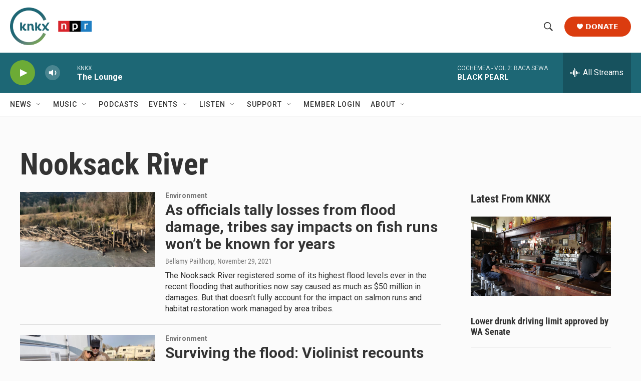

--- FILE ---
content_type: text/html; charset=utf-8
request_url: https://www.google.com/recaptcha/api2/aframe
body_size: 180
content:
<!DOCTYPE HTML><html><head><meta http-equiv="content-type" content="text/html; charset=UTF-8"></head><body><script nonce="Bre_zZNnoZ6sbhLftgbXJw">/** Anti-fraud and anti-abuse applications only. See google.com/recaptcha */ try{var clients={'sodar':'https://pagead2.googlesyndication.com/pagead/sodar?'};window.addEventListener("message",function(a){try{if(a.source===window.parent){var b=JSON.parse(a.data);var c=clients[b['id']];if(c){var d=document.createElement('img');d.src=c+b['params']+'&rc='+(localStorage.getItem("rc::a")?sessionStorage.getItem("rc::b"):"");window.document.body.appendChild(d);sessionStorage.setItem("rc::e",parseInt(sessionStorage.getItem("rc::e")||0)+1);localStorage.setItem("rc::h",'1770101075419');}}}catch(b){}});window.parent.postMessage("_grecaptcha_ready", "*");}catch(b){}</script></body></html>